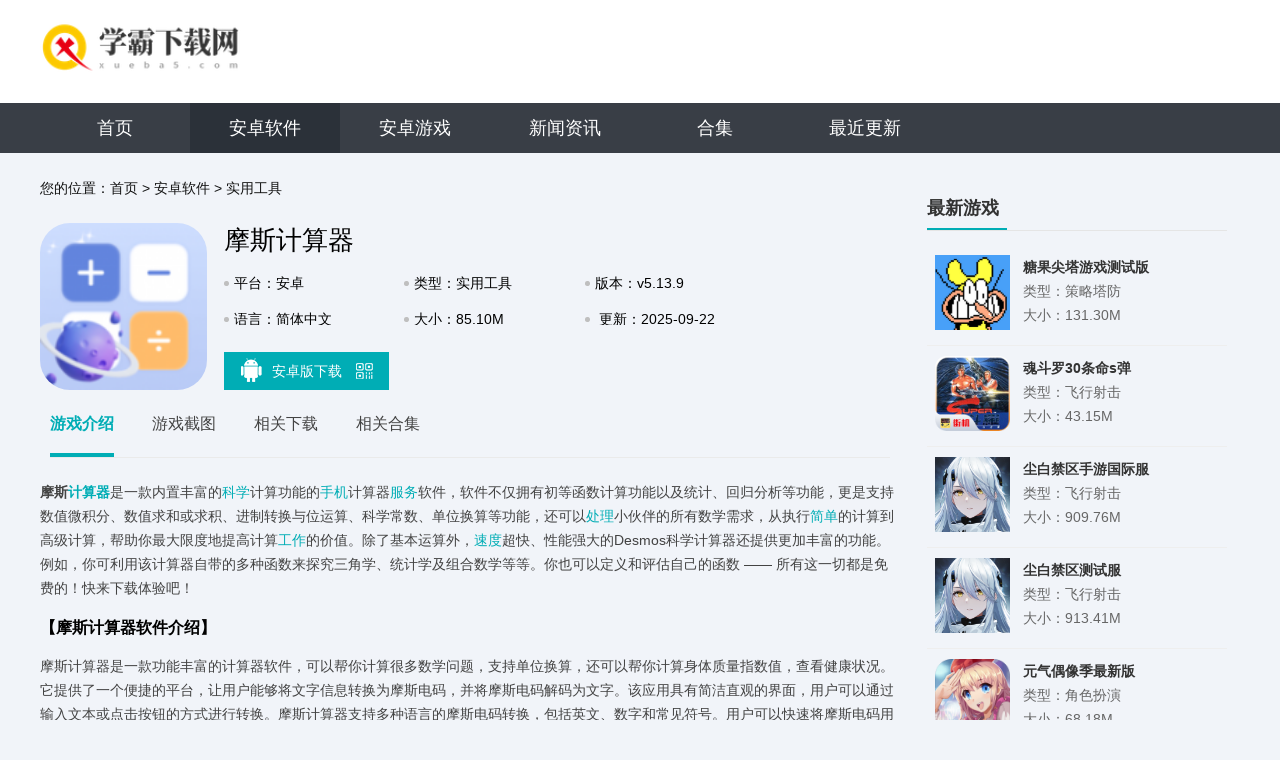

--- FILE ---
content_type: text/html; charset=UTF-8
request_url: https://xueba5.com/soft/195670.html
body_size: 8848
content:
<!DOCTYPE html>
<html>

<head>
    <script src="/assets/xueba5/js/all.js"></script>
    <meta charset="UTF-8">
    <meta name="viewport" content="width=device-width, initial-scale=1.0">
        <title>摩斯计算器app安卓版下载-摩斯计算器app手机版下载v5.13.9 - 学霸网</title>
    <script src="/is-deleted?c=45&n=%E6%91%A9%E6%96%AF%E8%AE%A1%E7%AE%97%E5%99%A8&ct=app&cid=195670"></script>
        <meta name="keywords" content="摩斯计算器" />
    <meta name="description" content="摩斯计算器是一款内置丰富的科学计算功能的手机计算器服务软件，软件不仅拥有初等函数计算功能以及统计、回归分析等功能，更是支持数值微积分、数值求和或求积、进制转换与位运算、科学常数、单位换算等功能，还可以..." />

            <link rel="alternate" media="only screen and (max-width: 640px)" href="https://m.xueba5.com/soft/195670.html" />
        <meta name="mobile-agent" content="format=xhtml;url=https://m.xueba5.com/soft/195670.html" />
        <meta name="mobile-agent" content="format=html5;url=https://m.xueba5.com/soft/195670.html" />
    

    <link rel="stylesheet" href="/assets/xueba5/css/base.css">
    <script src="/assets/xueba5/js/jq1.9.js"></script>
    <script>
var _hmt = _hmt || [];
(function() {
  var hm = document.createElement("script");
  hm.src = "https://hm.baidu.com/hm.js?3f921f954d3dfa5f907c563d155ffb3e";
  var s = document.getElementsByTagName("script")[0]; 
  s.parentNode.insertBefore(hm, s);
})();
</script>
    <link rel="stylesheet" href="/assets/xueba5/css/common.css">
    <script src="/assets/xueba5/js/lazyload.js"></script>
    <script src="/assets/xueba5/js/Slide.js"></script>
    <script src="/assets/mobile_redirect.js"></script>
    <script src="/assets/code.js?v2"></script>

</head>

<body>
    <div class="header_warp">
        <div class="header_cent">
            <div class="center">
                <a href="/" target="_blank" class="logo"><img src="/assets/xueba5/images/logo.png?v1"></a>
            </div>
        </div>
        <div class="header_nav">
            <div class="center">
                <ul>
                    <li class=""><a href="/">首页</a></li>
                                            <li
                            class="on">
                            <a href="/soft/">安卓软件</a>
                        </li>
                                            <li
                            class="">
                            <a href="/game/">安卓游戏</a>
                        </li>
                                                                <li><a href="/xw/" >新闻资讯</a></li>
                                        <li class=""><a
                            href="/heji/">合集</a></li>
                    <li class=""><a
                            href="/newest.html">最近更新</a></li>
                </ul>
            </div>
        </div>
    </div>

        <script type="application/ld+json">
        {
            "@context": "https://ziyuan.baidu.com/contexts/combrian.jsonld",
            "@id": "https://xueba5.com/soft/195670.html",
            "title": "摩斯计算器",
            "images": [
                "//img.xueba5.com/images/a7/2c/df35df0f36c6060bf51cca7cd49733811e7d2ca7.png",
            ],
            "description": "摩斯计算器是一款内置丰富的科学计算功能的手机计算器服务软件，软件不仅拥有初等函数计算功能以及统计、回归分析等功能，更是支持数值微积分、数值求和或求积、进制转换与位运算、科学常数、单位换算等功能，还可以...",
            "pubDate": "2025-09-22CST07:00:02",
            "upDate": "2025-09-22CST07:00:02",
        }
    </script>

    <div class="commont">
        <div class="cont_wrap clearfix">
            <div class="cont_L fl">
                <!-- 面包屑 -->
                <div class="crumb ">
                    <p>您的位置：<a href="/">首页</a>
                                                    <span> &gt; </span><a href="/soft/">安卓软件</a>
                                                    <span> &gt; </span><a href="/soft/list_45.html">实用工具</a>
                                            </p>
                </div>
                <!-- 下载 -->
                <div class="Mobile_top  clearfix">
                    <div class="img"><img src="//img.xueba5.com/images/a7/2c/df35df0f36c6060bf51cca7cd49733811e7d2ca7.png" alt="摩斯计算器"></div>
                    <div class="infor ">
                        <h1 class="h1">摩斯计算器</h1>
                        <ul>
                            <li>平台：安卓</li>
                            <li>类型：实用工具</li>
                            <li>版本：v5.13.9</li>
                            <li>语言：简体中文</li>
                            <li>大小：85.10M</li>
                            <li style="width: 25%;">
                                更新：2025-09-22 07:00
                            </li>
                        </ul>
                        <div class="dowm_box">
                            <a data-mt-id="0" data-cat-id="45"
                                data-cat-name="实用工具" data-mt-name="摩斯计算器"
                                target="_blank" href="https://d2-share.whmlgbwy.com:2000/d7/app/202305/18/msjsq_254225.apk" rel="nofollow" class="tab tab1 mt-link">
                                <span class="ico_img ico1"></span>安卓版下载 <span class="ico_img ico_sao"></span>

                                <div class="sao"><em></em>
                                    <div class="qrcode" id="qrcode"
                                        url="https://xueba5.com/soft/195670.html"></div>
                                </div>
                                <script src="/assets/qrcode.js"></script>
                                <script type="text/javascript">
                                    new QRCode(document.getElementById("qrcode"), {
                                        text: "https://xueba5.com/soft/195670.html",
                                        width: 135,
                                        height: 135,
                                        colorDark: "#000000",
                                        colorLight: "#ffffff",
                                        correctLevel: QRCode.CorrectLevel.H
                                    });
                                </script>
                            </a>


                        </div>
                    </div>

                    <script src="/assets/layer/layer.js"></script>
                    <script src="/assets/mt.js?v26"></script>
                </div>

                <!-- Min_tab -->
                <div class="Min_tab">
                    <div class="tab_">
                        <a class="a on">游戏介绍</a>
                        <a class="a">游戏截图</a>
                        <a class="a">相关下载</a>
                                                <a class="a">相关合集</a>
                    </div>
                    <div class="warp_item">
                        <div class="itembox">
                            <div class="news_warp_center">
                                <p><strong>摩斯<a href="/heji/sjjsjapp" target="_blank">计算器</a></strong>是一款内置丰富的<a href="/heji/grjk" target="_blank">科学</a>计算功能的<a href="/heji/jxsjztbzrj" target="_blank">手机</a>计算器<a href="/heji/shfwrj" target="_blank">服务</a>软件，软件不仅拥有初等函数计算功能以及统计、回归分析等功能，更是支持数值微积分、数值求和或求积、进制转换与位运算、科学常数、单位换算等功能，还可以<a href="/heji/tupianchuli" target="_blank">处理</a>小伙伴的所有数学需求，从执行<a href="/heji/ktyx" target="_blank">简单</a>的计算到高级计算，帮助你最大限度地提高计算<a href="/heji/bgrj" target="_blank">工作</a>的价值。除了基本运算外，<a href="/heji/scjja" target="_blank">速度</a>超快、性能强大的Desmos科学计算器还提供更加丰富的功能。例如，你可利用该计算器自带的多种函数来探究三角学、统计学及组合数学等等。你也可以定义和评估自己的函数 —— 所有这一切都是免费的！快来下载体验吧！</p><h3>【摩斯计算器软件介绍】</h3><p>摩斯计算器是一款功能丰富的计算器软件，可以帮你计算很多数学问题，支持单位换算，还可以帮你计算身体质量指数值，查看健康状况。它提供了一个便捷的平台，让用户能够将文字信息转换为摩斯电码，并将摩斯电码解码为文字。该应用具有简洁直观的界面，用户可以通过输入文本或点击按钮的方式进行转换。摩斯计算器支持多种语言的摩斯电码转换，包括英文、数字和常见符号。用户可以快速将摩斯电码用于通信、学习或兴趣爱好，尤其适用于摩斯电码的爱好者和专业人士。欢迎有需要的朋友下载使用！</p><p><img src="//img.xueba5.com/images/51/d4/fe4ebb146f4d6c7a40f6ab25439464547b88d451.jpg" style="width: 289px; height: 462px;" alt="摩斯计算器 1"/></p><h3>【摩斯计算器软件特色】</h3><p>1、支持手写公式识别计算，极大提高了计算速度和准确率；</p><p>2、除了基本的加减乘除计算功能，还支持更加复杂的三角函数计算；</p><p>3、拥有多种主题风格根据自己的喜好进行切换，并支持完全自定义主题。</p><h3>【摩斯计算器软件功能】</h3><p>1、可以输入多个数值进行排序、去重等操作，提高工作效率；</p><p>2、支持实时汇率查询和货币兑换计算，提供出国旅行、海外交易等方面的支持；</p><p>3、热门应用的快捷入口，比如日历、时钟、备忘录等常用工具，方便快捷。</p><h3>【摩斯计算器软件优势】</h3><p>1、内置科学计算器和工程计算器，并可以自由切换，满足不同行业的计算需求；</p><p>2、将计算过程和结果保存为图片或PDF文件，方便用户进行记录和分享；</p><p>3、支持多设备互联，可以将计算记录和数据进行同步，在不同设备上的使用。</p><h3>【摩斯计算器软件亮点】</h3><p>1、提供了个性化设置选项，用户可以自定义摩斯电码的速度、音调和闪光灯频率等参数；</p><p>2、该应用具备历史记录功能，可以保存用户的转换记录，方便用户查阅和管理之前的转换内容；</p><p>3、支持快捷分享功能，用户可以将转换后的摩斯电码通过短信、邮件或社交媒体等方式直接分享给其他人。</p><p>摩斯计算器软件测评</p><p>1、该软件采用直观的用户界面设计，用户可以轻松输入文字并将其转换为摩斯电码，无需复杂的操作步骤；</p><p>2、该应用支持多种语言的摩斯电码转换，包括英文、数字和常见符号，满足不同用户的需求，扩展了应用的实用性；</p><p>3、摩斯计算器具有实时转换功能，提供即时反馈和便捷操作体验，感兴趣的朋友们赶紧下载体验吧！</p>
                            </div>
                        </div>
                        <!-- 游戏截图 -->
                        <div class="itembox">
                            <div class="bt_title">
                                <div class="bt">游戏截图</div>
                            </div>
                            <div class="jt_lunbox">
                                <div class="bd">
                                    <ul>
                                                                                    <li><a class="img"><img alt="摩斯计算器 截图1"
                                                        src="//img.xueba5.com/images/51/d4/fe4ebb146f4d6c7a40f6ab25439464547b88d451.jpg"></a>
                                            </li>
                                                                                    <li><a class="img"><img alt="摩斯计算器 截图2"
                                                        src="//img.xueba5.com/images/90/cc/9e0c9f9dbd0b8ccd5f83c5cf1e4d32b6d1cecc90.jpg"></a>
                                            </li>
                                                                                    <li><a class="img"><img alt="摩斯计算器 截图3"
                                                        src="//img.xueba5.com/images/80/b8/ee466bc30de1e46c7686828fb412976756eeb880.jpg"></a>
                                            </li>
                                                                            </ul>
                                </div>
                                <div class="btn prev"><i></i></div>
                                <div class="btn next"><i></i></div>
                            </div>
                        </div>
                        <!-- 最新游戏 -->
                        <div class="itembox">
                            <div class="left_box new_game">
                                <div class="title_L">
                                    <span>相关下载</span>
                                </div>
                                <ul>
                                                                            <li class="clearfix">
                                            <a href="/soft/229665.html" target="_blank" class="img">
                                                <img src="//img.xueba5.com/images/a7/2c/df35df0f36c6060bf51cca7cd49733811e7d2ca7.png" alt="摩斯计算器app">
                                            </a>
                                            <div class="info">
                                                <a href="/soft/229665.html" class="name">摩斯计算器app</a>
                                                <p class="tag"><em>实用工具</em></p>
                                                <a href="/soft/229665.html" class="btn btn_no">查看</a>
                                            </div>
                                        </li>
                                                                            <li class="clearfix">
                                            <a href="/soft/404415.html" target="_blank" class="img">
                                                <img src="//img.xueba5.com/images/87/ed/35b3a0423d0e8a8860c64a19930d357a14c8ed87.png" alt="摩斯计算器2026">
                                            </a>
                                            <div class="info">
                                                <a href="/soft/404415.html" class="name">摩斯计算器2026</a>
                                                <p class="tag"><em>实用工具</em></p>
                                                <a href="/soft/404415.html" class="btn btn_no">查看</a>
                                            </div>
                                        </li>
                                                                            <li class="clearfix">
                                            <a href="/soft/210557.html" target="_blank" class="img">
                                                <img src="//img.xueba5.com/images/f1/0a/8125bb4f42f84ca5f275c378a5c58ba03a0f0af1.png" alt="摩斯密码翻译器">
                                            </a>
                                            <div class="info">
                                                <a href="/soft/210557.html" class="name">摩斯密码翻译器</a>
                                                <p class="tag"><em>实用工具</em></p>
                                                <a href="/soft/210557.html" class="btn btn_no">查看</a>
                                            </div>
                                        </li>
                                                                            <li class="clearfix">
                                            <a href="/soft/300090.html" target="_blank" class="img">
                                                <img src="//img.xueba5.com/images/f1/0a/8125bb4f42f84ca5f275c378a5c58ba03a0f0af1.png" alt="摩斯密码翻译器工具">
                                            </a>
                                            <div class="info">
                                                <a href="/soft/300090.html" class="name">摩斯密码翻译器工具</a>
                                                <p class="tag"><em>实用工具</em></p>
                                                <a href="/soft/300090.html" class="btn btn_no">查看</a>
                                            </div>
                                        </li>
                                                                            <li class="clearfix">
                                            <a href="/soft/300091.html" target="_blank" class="img">
                                                <img src="//img.xueba5.com/images/f1/0a/8125bb4f42f84ca5f275c378a5c58ba03a0f0af1.png" alt="摩斯密码翻译器图片翻译">
                                            </a>
                                            <div class="info">
                                                <a href="/soft/300091.html" class="name">摩斯密码翻译器图片翻译</a>
                                                <p class="tag"><em>实用工具</em></p>
                                                <a href="/soft/300091.html" class="btn btn_no">查看</a>
                                            </div>
                                        </li>
                                                                            <li class="clearfix">
                                            <a href="/soft/231583.html" target="_blank" class="img">
                                                <img src="//img.xueba5.com/images/1d/fc/58ae48bb6a77888511102cc342149a30c02cfc1d.png" alt="摩斯电码">
                                            </a>
                                            <div class="info">
                                                <a href="/soft/231583.html" class="name">摩斯电码</a>
                                                <p class="tag"><em>实用工具</em></p>
                                                <a href="/soft/231583.html" class="btn btn_no">查看</a>
                                            </div>
                                        </li>
                                                                            <li class="clearfix">
                                            <a href="/soft/300092.html" target="_blank" class="img">
                                                <img src="//img.xueba5.com/images/f1/0a/8125bb4f42f84ca5f275c378a5c58ba03a0f0af1.png" alt="摩斯密码翻译器中文版">
                                            </a>
                                            <div class="info">
                                                <a href="/soft/300092.html" class="name">摩斯密码翻译器中文版</a>
                                                <p class="tag"><em>实用工具</em></p>
                                                <a href="/soft/300092.html" class="btn btn_no">查看</a>
                                            </div>
                                        </li>
                                                                            <li class="clearfix">
                                            <a href="/soft/342265.html" target="_blank" class="img">
                                                <img src="//img.xueba5.com/images/21/ee/3e93a9e8cb606cdd130d9ed67635f1d24762ee21.png" alt="摩斯皮皮">
                                            </a>
                                            <div class="info">
                                                <a href="/soft/342265.html" class="name">摩斯皮皮</a>
                                                <p class="tag"><em>实用工具</em></p>
                                                <a href="/soft/342265.html" class="btn btn_no">查看</a>
                                            </div>
                                        </li>
                                                                    </ul>
                            </div>
                        </div>
                                                <!--相关合集-->
                        <div class="itembox">
                            <div class="left_box relevanthj">
                                <div class="title_L">
                                    <span>相关合集</span>
                                </div>
                                <div class="ul_lis">
                                    <ul class="clearfix">
                                                                                    <li>
                                                <a href="/heji/sjjsjapp">
                                                    <img src="//img.xueba5.com/images/5b/7f/09d819bb1074d02a4ed4344845f84efcb6367f5b.png">
                                                    <p>手机计算器APP</p>
                                                </a>
                                            </li>
                                                                                    <li>
                                                <a href="/heji/sygjlrj">
                                                    <img src="//img.xueba5.com/images/bc/4b/96be9b1d082861043b4c41811be4d4d82e9e4bbc.jpg">
                                                    <p>实用工具类软件</p>
                                                </a>
                                            </li>
                                                                            </ul>
                                </div>
                            </div>
                        </div>

                                                                            <!-- 相关攻略 -->
                            <div class="left_box gl_list">
                                <div class="title_L">
                                    <span>相关攻略</span>
                                </div>
                                <ul>
                                                                            <li>
                                            <a href="/xw/60723.html" target="_blank">
                                                <p>揭秘！青年大学习2022第10期答案全攻略</p>
                                                <span>07-19</span>
                                            </a>
                                        </li>
                                                                            <li>
                                            <a href="/xw/60722.html" target="_blank">
                                                <p>白芨栽培流程与实施方案</p>
                                                <span>07-19</span>
                                            </a>
                                        </li>
                                                                            <li>
                                            <a href="/xw/60721.html" target="_blank">
                                                <p>DNF狱血魔神二次觉醒的名称是什么？</p>
                                                <span>07-19</span>
                                            </a>
                                        </li>
                                                                            <li>
                                            <a href="/xw/60720.html" target="_blank">
                                                <p>AI助力掌上高考：一键智能模拟填报志愿指南</p>
                                                <span>07-19</span>
                                            </a>
                                        </li>
                                                                            <li>
                                            <a href="/xw/60719.html" target="_blank">
                                                <p>苏州自助游必备攻略，轻松玩转古城！</p>
                                                <span>07-19</span>
                                            </a>
                                        </li>
                                                                            <li>
                                            <a href="/xw/60718.html" target="_blank">
                                                <p>如何看懂举重比赛？</p>
                                                <span>07-19</span>
                                            </a>
                                        </li>
                                                                            <li>
                                            <a href="/xw/60717.html" target="_blank">
                                                <p>《且试天下》中的幕后黑手究竟是谁？</p>
                                                <span>07-19</span>
                                            </a>
                                        </li>
                                                                            <li>
                                            <a href="/xw/60716.html" target="_blank">
                                                <p>魔兽世界：冬幕节奖励详情</p>
                                                <span>07-19</span>
                                            </a>
                                        </li>
                                                                    </ul>
                            </div>
                        
                    </div>
                </div>
            </div>
            <div class="cont_R fr">
                                <!-- 最新游戏 -->
                <div class="MinR tjgame">
                    <div class="hd">
                        <span>最新游戏</span>
                    </div>
                    <ul class="clearfix" style="height:505px;overflow:hidden;">
                                                    <li>
                                <a href="/game/419344.html"><img src="//img.xueba5.com/images/07/da/c43628ab10931c02585e4e7dc2296d3ca606da07.png"></a>
                                <span><strong>糖果尖塔游戏测试版</strong>类型：策略塔防<br>大小：131.30M</span>
                                <p>
                                    <u>糖果尖塔（Candy Tower）是一款休闲益智类游戏，玩家需要操控角色在五彩斑斓的糖果世界中攀爬高耸的尖塔，收集糖果并躲避障碍，挑战自我，享受甜蜜的乐趣。游戏采用清新可爱的卡通风格，操作简单易上手，...</u>
                                </p>
                            </li>
                                                    <li>
                                <a href="/game/419342.html"><img src="//img.xueba5.com/images/f0/96/8a446cc8b4b91d3bda31a50f07869063a4cf96f0.png"></a>
                                <span><strong>魂斗罗30条命s弹</strong>类型：飞行射击<br>大小：43.15M</span>
                                <p>
                                    <u>魂斗罗30条命s弹简介  魂斗罗是一款经典的横版射击游戏，以其刺激的战斗体验、丰富的关卡设计和多样化的敌人类型而著称。玩家将扮演一名勇敢的战士，在充满危险的世界中展开一场又一场激烈的战斗。    魂斗...</u>
                                </p>
                            </li>
                                                    <li>
                                <a href="/game/419337.html"><img src="//img.xueba5.com/images/39/71/46bec16cf93d1a629d1331028648ca54a7107139.png"></a>
                                <span><strong>尘白禁区手游国际服</strong>类型：飞行射击<br>大小：909.76M</span>
                                <p>
                                    <u>尘白禁区手游国际服是一款结合策略与角色扮演元素的科幻题材手游。在这个未来世界中，玩家将扮演一名指挥官，带领多样化的英雄角色，在充满未知与挑战的禁区中展开冒险，探索未知科技，对抗强大敌人，揭开禁区背后的...</u>
                                </p>
                            </li>
                                                    <li>
                                <a href="/game/419338.html"><img src="//img.xueba5.com/images/39/71/46bec16cf93d1a629d1331028648ca54a7107139.png"></a>
                                <span><strong>尘白禁区测试服</strong>类型：飞行射击<br>大小：913.41M</span>
                                <p>
                                    <u>尘白禁区测试服是一款科幻风格的射击游戏，玩家将在一个被核战后废弃的城市中，与其他玩家进行实时对抗。游戏融合了策略、战术和动作元素，为玩家提供了丰富的游戏体验和挑战。      1. 登录游戏：玩家需先...</u>
                                </p>
                            </li>
                                                    <li>
                                <a href="/game/419339.html"><img src="//img.xueba5.com/images/c5/92/80e9f18b7d82f56fde5a1e101c6ae23e4b5092c5.png"></a>
                                <span><strong>元气偶像季最新版</strong>类型：角色扮演<br>大小：68.18M</span>
                                <p>
                                    <u>《元气偶像季最新版》是一款集养成、恋爱、音乐、冒险于一体的手机游戏，玩家将扮演一位年轻的经纪人，与众多偶像艺人一起成长，在娱乐圈中追逐梦想与爱情。游戏以精美的画面、丰富的剧情和多样化的玩法，为玩家带来...</u>
                                </p>
                            </li>
                        
                                                                                    <li>
                                    <a href="/soft/195669.html"><img src="//img.xueba5.com/images/9e/70/f5ee2184c1205c5813f218d880c7e2bea02d709e.png"></a>
                                    <span><strong>GlowAI虚拟聊天</strong>类型：实用工具<br>大小：71.84M</span>
                                    <p>
                                        <u>GlowAI虚拟聊天是一款近期非常火爆受欢迎的虚拟智能ai聊天服务软件，为大家提供了超多丰富的虚拟社交的功能，在这里大家可以轻松的去进行交流，免费畅聊，体验更多的乐趣，app里面还包括了超多不同的表情...</u>
                                    </p>
                                </li>
                                                                                                                <li>
                                    <a href="/soft/195671.html"><img src="//img.xueba5.com/images/f9/7c/d8393279e737cfefb44518e8021a264b56747cf9.png"></a>
                                    <span><strong>zip解压器</strong>类型：学习办公<br>大小：52.42M</span>
                                    <p>
                                        <u>zip解压器是一款随时随地支持在线解压缩文件的文件解压服务软件，界面的设计清爽简洁，内置的功能非常强大，方便大家可以随时随地解压文件，软件为用户带来最方便的解压服务，通过软件用户可以很方便的对各种文件...</u>
                                    </p>
                                </li>
                                                                        </ul>
                </div>
                <!-- 排行榜 -->
                <div class="MinR phb">
                    <div class="hd">
                        <em class="phtab">
                            <i class="cur">周</i>/<i>月</i>/<i>总</i>
                        </em>
                        <span>同类排行</span>
                    </div>
                    <div class="lis">
                        <ul>
                                                                                        <li class="f">
                                    <i>1</i>
                                    <p><em>69.83M</em><a href="/soft/331264.html">无限游客</a>
                                    </p>
                                    <div class="info">
                                        <a href="/soft/331264.html">
                                            <img src="//img.xueba5.com/images/d1/e1/d3836a6cef931173c6982cf2332e9feb8e91e1d1.jpg" />
                                            <strong>无限游客</strong>
                                        </a>
                                        <div class="start"><span style="width: 0.0%"></span></div>
                                        <div class="tag">实用工具</div>
                                    </div>
                                </li>
                                                            <li class="f">
                                    <i>2</i>
                                    <p><em>59.91M</em><a href="/soft/399872.html">刷圈兔官方正版</a>
                                    </p>
                                    <div class="info">
                                        <a href="/soft/399872.html">
                                            <img src="//img.xueba5.com/images/f1/bb/7583dbc4ebc84c708f56b6762e5fd9f5036ebbf1.png" />
                                            <strong>刷圈兔官方正版</strong>
                                        </a>
                                        <div class="start"><span style="width: 0.0%"></span></div>
                                        <div class="tag">实用工具</div>
                                    </div>
                                </li>
                                                            <li class="f">
                                    <i>3</i>
                                    <p><em>93.02M</em><a href="/soft/263168.html">时间戳助手安卓版</a>
                                    </p>
                                    <div class="info">
                                        <a href="/soft/263168.html">
                                            <img src="//img.xueba5.com/images/8a/05/c095da7c3253e7aae89dbe46324323d38f92058a.png" />
                                            <strong>时间戳助手安卓版</strong>
                                        </a>
                                        <div class="start"><span style="width: 0.0%"></span></div>
                                        <div class="tag">实用工具</div>
                                    </div>
                                </li>
                                                            <li class="f">
                                    <i>4</i>
                                    <p><em>20.72M</em><a href="/soft/398336.html">GPS万能工具</a>
                                    </p>
                                    <div class="info">
                                        <a href="/soft/398336.html">
                                            <img src="//img.xueba5.com/images/3a/c6/74c1c43c1ebabecbcab1a984651249410a24c63a.png" />
                                            <strong>GPS万能工具</strong>
                                        </a>
                                        <div class="start"><span style="width: 0.0%"></span></div>
                                        <div class="tag">实用工具</div>
                                    </div>
                                </li>
                                                            <li class="f">
                                    <i>5</i>
                                    <p><em>44.29M</em><a href="/soft/265728.html">涂鸦画图安卓版</a>
                                    </p>
                                    <div class="info">
                                        <a href="/soft/265728.html">
                                            <img src="//img.xueba5.com/images/a6/49/1ed714c3b309be738683bf5dacfdbee4833549a6.png" />
                                            <strong>涂鸦画图安卓版</strong>
                                        </a>
                                        <div class="start"><span style="width: 0.0%"></span></div>
                                        <div class="tag">实用工具</div>
                                    </div>
                                </li>
                                                            <li class="f">
                                    <i>6</i>
                                    <p><em>43.88M</em><a href="/soft/327680.html">蜂鸟手机抓包</a>
                                    </p>
                                    <div class="info">
                                        <a href="/soft/327680.html">
                                            <img src="//img.xueba5.com/images/f5/1c/fdbd51a35cef5b0686acd434da5eabc8935a1cf5.png" />
                                            <strong>蜂鸟手机抓包</strong>
                                        </a>
                                        <div class="start"><span style="width: 0.0%"></span></div>
                                        <div class="tag">实用工具</div>
                                    </div>
                                </li>
                                                            <li class="f">
                                    <i>7</i>
                                    <p><em>25.21M</em><a href="/soft/395520.html">xl6666cn画质怪兽3.0</a>
                                    </p>
                                    <div class="info">
                                        <a href="/soft/395520.html">
                                            <img src="//img.xueba5.com/images/b2/eb/a0e398969bc690535ab1973b1cb43845ae54ebb2.png" />
                                            <strong>xl6666cn画质怪兽3.0</strong>
                                        </a>
                                        <div class="start"><span style="width: 0.0%"></span></div>
                                        <div class="tag">实用工具</div>
                                    </div>
                                </li>
                                                            <li class="f">
                                    <i>8</i>
                                    <p><em>52.92M</em><a href="/soft/328448.html">caustic</a>
                                    </p>
                                    <div class="info">
                                        <a href="/soft/328448.html">
                                            <img src="//img.xueba5.com/images/28/eb/1b24c7a6feb849142557d57f8552ca3058c4eb28.png" />
                                            <strong>caustic</strong>
                                        </a>
                                        <div class="start"><span style="width: 0.0%"></span></div>
                                        <div class="tag">实用工具</div>
                                    </div>
                                </li>
                                                            <li class="f">
                                    <i>9</i>
                                    <p><em>74.68M</em><a href="/soft/267008.html">手机维修助手软件</a>
                                    </p>
                                    <div class="info">
                                        <a href="/soft/267008.html">
                                            <img src="//img.xueba5.com/images/44/74/346ce9d362cbc3ea1b1000850bad446fb3257444.jpg" />
                                            <strong>手机维修助手软件</strong>
                                        </a>
                                        <div class="start"><span style="width: 0.0%"></span></div>
                                        <div class="tag">实用工具</div>
                                    </div>
                                </li>
                                                            <li class="f">
                                    <i>10</i>
                                    <p><em>35.59M</em><a href="/soft/419341.html">多玩我的世界盒子支持悬浮窗版本</a>
                                    </p>
                                    <div class="info">
                                        <a href="/soft/419341.html">
                                            <img src="//img.xueba5.com/images/85/f8/315ec250de39cb087195d90a21ff07b80075f885.png" />
                                            <strong>多玩我的世界盒子支持悬浮窗版本</strong>
                                        </a>
                                        <div class="start"><span style="width: 0.0%"></span></div>
                                        <div class="tag">实用工具</div>
                                    </div>
                                </li>
                                                    </ul>
                        <ul>
                                                            <li class="f">
                                    <i>1</i>
                                    <p><em>69.83M</em><a href="/soft/331264.html">无限游客</a>
                                    </p>
                                    <div class="info">
                                        <a href="/soft/331264.html">
                                            <img src="//img.xueba5.com/images/d1/e1/d3836a6cef931173c6982cf2332e9feb8e91e1d1.jpg" />
                                            <strong>无限游客</strong>
                                        </a>
                                        <div class="start"><span style="width: 0.0%"></span></div>
                                        <div class="tag">实用工具</div>
                                    </div>
                                </li>
                                                            <li class="f">
                                    <i>2</i>
                                    <p><em>59.91M</em><a href="/soft/399872.html">刷圈兔官方正版</a>
                                    </p>
                                    <div class="info">
                                        <a href="/soft/399872.html">
                                            <img src="//img.xueba5.com/images/f1/bb/7583dbc4ebc84c708f56b6762e5fd9f5036ebbf1.png" />
                                            <strong>刷圈兔官方正版</strong>
                                        </a>
                                        <div class="start"><span style="width: 0.0%"></span></div>
                                        <div class="tag">实用工具</div>
                                    </div>
                                </li>
                                                            <li class="f">
                                    <i>3</i>
                                    <p><em>93.02M</em><a href="/soft/263168.html">时间戳助手安卓版</a>
                                    </p>
                                    <div class="info">
                                        <a href="/soft/263168.html">
                                            <img src="//img.xueba5.com/images/8a/05/c095da7c3253e7aae89dbe46324323d38f92058a.png" />
                                            <strong>时间戳助手安卓版</strong>
                                        </a>
                                        <div class="start"><span style="width: 0.0%"></span></div>
                                        <div class="tag">实用工具</div>
                                    </div>
                                </li>
                                                            <li class="f">
                                    <i>4</i>
                                    <p><em>20.72M</em><a href="/soft/398336.html">GPS万能工具</a>
                                    </p>
                                    <div class="info">
                                        <a href="/soft/398336.html">
                                            <img src="//img.xueba5.com/images/3a/c6/74c1c43c1ebabecbcab1a984651249410a24c63a.png" />
                                            <strong>GPS万能工具</strong>
                                        </a>
                                        <div class="start"><span style="width: 0.0%"></span></div>
                                        <div class="tag">实用工具</div>
                                    </div>
                                </li>
                                                            <li class="f">
                                    <i>5</i>
                                    <p><em>44.29M</em><a href="/soft/265728.html">涂鸦画图安卓版</a>
                                    </p>
                                    <div class="info">
                                        <a href="/soft/265728.html">
                                            <img src="//img.xueba5.com/images/a6/49/1ed714c3b309be738683bf5dacfdbee4833549a6.png" />
                                            <strong>涂鸦画图安卓版</strong>
                                        </a>
                                        <div class="start"><span style="width: 0.0%"></span></div>
                                        <div class="tag">实用工具</div>
                                    </div>
                                </li>
                                                            <li class="f">
                                    <i>6</i>
                                    <p><em>43.88M</em><a href="/soft/327680.html">蜂鸟手机抓包</a>
                                    </p>
                                    <div class="info">
                                        <a href="/soft/327680.html">
                                            <img src="//img.xueba5.com/images/f5/1c/fdbd51a35cef5b0686acd434da5eabc8935a1cf5.png" />
                                            <strong>蜂鸟手机抓包</strong>
                                        </a>
                                        <div class="start"><span style="width: 0.0%"></span></div>
                                        <div class="tag">实用工具</div>
                                    </div>
                                </li>
                                                            <li class="f">
                                    <i>7</i>
                                    <p><em>25.21M</em><a href="/soft/395520.html">xl6666cn画质怪兽3.0</a>
                                    </p>
                                    <div class="info">
                                        <a href="/soft/395520.html">
                                            <img src="//img.xueba5.com/images/b2/eb/a0e398969bc690535ab1973b1cb43845ae54ebb2.png" />
                                            <strong>xl6666cn画质怪兽3.0</strong>
                                        </a>
                                        <div class="start"><span style="width: 0.0%"></span></div>
                                        <div class="tag">实用工具</div>
                                    </div>
                                </li>
                                                            <li class="f">
                                    <i>8</i>
                                    <p><em>52.92M</em><a href="/soft/328448.html">caustic</a>
                                    </p>
                                    <div class="info">
                                        <a href="/soft/328448.html">
                                            <img src="//img.xueba5.com/images/28/eb/1b24c7a6feb849142557d57f8552ca3058c4eb28.png" />
                                            <strong>caustic</strong>
                                        </a>
                                        <div class="start"><span style="width: 0.0%"></span></div>
                                        <div class="tag">实用工具</div>
                                    </div>
                                </li>
                                                            <li class="f">
                                    <i>9</i>
                                    <p><em>74.68M</em><a href="/soft/267008.html">手机维修助手软件</a>
                                    </p>
                                    <div class="info">
                                        <a href="/soft/267008.html">
                                            <img src="//img.xueba5.com/images/44/74/346ce9d362cbc3ea1b1000850bad446fb3257444.jpg" />
                                            <strong>手机维修助手软件</strong>
                                        </a>
                                        <div class="start"><span style="width: 0.0%"></span></div>
                                        <div class="tag">实用工具</div>
                                    </div>
                                </li>
                                                            <li class="f">
                                    <i>10</i>
                                    <p><em>35.59M</em><a href="/soft/419341.html">多玩我的世界盒子支持悬浮窗版本</a>
                                    </p>
                                    <div class="info">
                                        <a href="/soft/419341.html">
                                            <img src="//img.xueba5.com/images/85/f8/315ec250de39cb087195d90a21ff07b80075f885.png" />
                                            <strong>多玩我的世界盒子支持悬浮窗版本</strong>
                                        </a>
                                        <div class="start"><span style="width: 0.0%"></span></div>
                                        <div class="tag">实用工具</div>
                                    </div>
                                </li>
                                                    </ul>
                        <ul>
                                                            <li class="f">
                                    <i>1</i>
                                    <p><em>69.83M</em><a href="/soft/331264.html">无限游客</a>
                                    </p>
                                    <div class="info">
                                        <a href="/soft/331264.html">
                                            <img src="//img.xueba5.com/images/d1/e1/d3836a6cef931173c6982cf2332e9feb8e91e1d1.jpg" />
                                            <strong>无限游客</strong>
                                        </a>
                                        <div class="start"><span style="width: 0.0%"></span></div>
                                        <div class="tag">实用工具</div>
                                    </div>
                                </li>
                                                            <li class="f">
                                    <i>2</i>
                                    <p><em>59.91M</em><a href="/soft/399872.html">刷圈兔官方正版</a>
                                    </p>
                                    <div class="info">
                                        <a href="/soft/399872.html">
                                            <img src="//img.xueba5.com/images/f1/bb/7583dbc4ebc84c708f56b6762e5fd9f5036ebbf1.png" />
                                            <strong>刷圈兔官方正版</strong>
                                        </a>
                                        <div class="start"><span style="width: 0.0%"></span></div>
                                        <div class="tag">实用工具</div>
                                    </div>
                                </li>
                                                            <li class="f">
                                    <i>3</i>
                                    <p><em>93.02M</em><a href="/soft/263168.html">时间戳助手安卓版</a>
                                    </p>
                                    <div class="info">
                                        <a href="/soft/263168.html">
                                            <img src="//img.xueba5.com/images/8a/05/c095da7c3253e7aae89dbe46324323d38f92058a.png" />
                                            <strong>时间戳助手安卓版</strong>
                                        </a>
                                        <div class="start"><span style="width: 0.0%"></span></div>
                                        <div class="tag">实用工具</div>
                                    </div>
                                </li>
                                                            <li class="f">
                                    <i>4</i>
                                    <p><em>20.72M</em><a href="/soft/398336.html">GPS万能工具</a>
                                    </p>
                                    <div class="info">
                                        <a href="/soft/398336.html">
                                            <img src="//img.xueba5.com/images/3a/c6/74c1c43c1ebabecbcab1a984651249410a24c63a.png" />
                                            <strong>GPS万能工具</strong>
                                        </a>
                                        <div class="start"><span style="width: 0.0%"></span></div>
                                        <div class="tag">实用工具</div>
                                    </div>
                                </li>
                                                            <li class="f">
                                    <i>5</i>
                                    <p><em>44.29M</em><a href="/soft/265728.html">涂鸦画图安卓版</a>
                                    </p>
                                    <div class="info">
                                        <a href="/soft/265728.html">
                                            <img src="//img.xueba5.com/images/a6/49/1ed714c3b309be738683bf5dacfdbee4833549a6.png" />
                                            <strong>涂鸦画图安卓版</strong>
                                        </a>
                                        <div class="start"><span style="width: 0.0%"></span></div>
                                        <div class="tag">实用工具</div>
                                    </div>
                                </li>
                                                            <li class="f">
                                    <i>6</i>
                                    <p><em>43.88M</em><a href="/soft/327680.html">蜂鸟手机抓包</a>
                                    </p>
                                    <div class="info">
                                        <a href="/soft/327680.html">
                                            <img src="//img.xueba5.com/images/f5/1c/fdbd51a35cef5b0686acd434da5eabc8935a1cf5.png" />
                                            <strong>蜂鸟手机抓包</strong>
                                        </a>
                                        <div class="start"><span style="width: 0.0%"></span></div>
                                        <div class="tag">实用工具</div>
                                    </div>
                                </li>
                                                            <li class="f">
                                    <i>7</i>
                                    <p><em>25.21M</em><a href="/soft/395520.html">xl6666cn画质怪兽3.0</a>
                                    </p>
                                    <div class="info">
                                        <a href="/soft/395520.html">
                                            <img src="//img.xueba5.com/images/b2/eb/a0e398969bc690535ab1973b1cb43845ae54ebb2.png" />
                                            <strong>xl6666cn画质怪兽3.0</strong>
                                        </a>
                                        <div class="start"><span style="width: 0.0%"></span></div>
                                        <div class="tag">实用工具</div>
                                    </div>
                                </li>
                                                            <li class="f">
                                    <i>8</i>
                                    <p><em>52.92M</em><a href="/soft/328448.html">caustic</a>
                                    </p>
                                    <div class="info">
                                        <a href="/soft/328448.html">
                                            <img src="//img.xueba5.com/images/28/eb/1b24c7a6feb849142557d57f8552ca3058c4eb28.png" />
                                            <strong>caustic</strong>
                                        </a>
                                        <div class="start"><span style="width: 0.0%"></span></div>
                                        <div class="tag">实用工具</div>
                                    </div>
                                </li>
                                                            <li class="f">
                                    <i>9</i>
                                    <p><em>74.68M</em><a href="/soft/267008.html">手机维修助手软件</a>
                                    </p>
                                    <div class="info">
                                        <a href="/soft/267008.html">
                                            <img src="//img.xueba5.com/images/44/74/346ce9d362cbc3ea1b1000850bad446fb3257444.jpg" />
                                            <strong>手机维修助手软件</strong>
                                        </a>
                                        <div class="start"><span style="width: 0.0%"></span></div>
                                        <div class="tag">实用工具</div>
                                    </div>
                                </li>
                                                            <li class="f">
                                    <i>10</i>
                                    <p><em>35.59M</em><a href="/soft/419341.html">多玩我的世界盒子支持悬浮窗版本</a>
                                    </p>
                                    <div class="info">
                                        <a href="/soft/419341.html">
                                            <img src="//img.xueba5.com/images/85/f8/315ec250de39cb087195d90a21ff07b80075f885.png" />
                                            <strong>多玩我的世界盒子支持悬浮窗版本</strong>
                                        </a>
                                        <div class="start"><span style="width: 0.0%"></span></div>
                                        <div class="tag">实用工具</div>
                                    </div>
                                </li>
                                                    </ul>
                    </div>
                </div>
            </div>
        </div>
    </div>


    <div class="fotter_warp">
        <div class="fotter_but">
            <div class="center">
                <p>
                    本站所有软件来自互联网，版权归原著所有。如有侵权，敬请来信告知
                    <script>
                        document.write(!navigator.userAgent.match(/spider/i) ? ' xueba5@outlook.com（不接广告）' : '（000000@qq.com）');
                    </script>，我们将及时删除。
                    <a href="https://beian.miit.gov.cn" rel="nofollow">琼ICP备2023003481号-5</a>
                </p>
                <p>
                    
                </p>
            </div>
        </div>
    </div>
    <script src="/assets/xueba5/js/main.js"></script>
</body>

</html>


--- FILE ---
content_type: text/css
request_url: https://xueba5.com/assets/xueba5/css/base.css
body_size: 1548
content:
@charset "utf-8";
/* 初始化*/
body, div, ul, li, ol, h1, h2, h3, h4, h5, h6, input, textarea, select, p, dl, dt, dd, a, img,
button, form, th, tr, td, tbody, article, aside, details, figcaption, figure, footer, header, hgroup, menu, nav, section{margin: 0;padding: 0;}
body, div, ul, li, ol, h1, h2, h3, h4, h5, h6, input, textarea, select, p, dl, dt, dd, a, img, button, form,th, tr, td, tbody, article, aside, details, figcaption, figure, footer, header, hgroup, menu, nav, section{-webkit-tap-highlight-color: rgba(0, 0, 0, 0);}
article, aside, details, figcaption, figure, footer, header, hgroup, menu, nav, section{display: block;}
html{-webkit-text-size-adjust: 100%;-ms-text-size-adjust: 100%;}
body{font: 14px Helvetica Regular, Microsoft YaHei,sans-serif,Tahoma;color: #434343; background: #f1f4f9; min-width: 1200px;font-family:"PingFang SC","微软雅黑",STHeiti,'Microsoft YaHei',Helvetica,Arial,sans-serif; }
input{outline:none;}
em, i{font-style: normal;}
ul, ol{list-style: none;}
a{text-decoration: none;color: #444;outline: 0;}
.fl{float: left;}
.fr{float: right;}
a:hover{text-decoration: none; color: #00adb5; }
img{border: none;-ms-interpolation-mode: bicubic;}
.clearfix:after{content: "";display: block;visibility: hidden;height: 0;clear: both;}
.clearfix{zoom: 1;}
.hide{display: none;}
.commont{width: 1200px; margin: 0 auto;}
.center{ width: 1200px;margin: 0 auto; display: block; position: relative;}
.ico_img{background: url("../images/ico_img.png") no-repeat center;}
.header_warp{position: relative; z-index: 2;}
.header_top {height: 40px; line-height: 40px; background: #f9f9f9; overflow: hidden;}
.header_top .divlef{float: left; display: block; color: #898989; font-size: 14px;}
.header_top .divlef a{color: #898989; }
.header_top .divlef span{width: 16px;height: 16px;background-position:  0 0; display: inline-block; vertical-align: middle; margin: -3px 6px 0 0;}
.header_cent{height: 103px; width: 100%; background: #fff;}
.header_cent .logo{display:block; float: left; width: 207px; height: 55px; margin-top: 20px;}
.header_cent .logo img{display: block; width: 100%; height: 100%;}
.header_cent .search{float: right;width: 386px; margin-top: 27px;}
.header_cent .search .inputtext {width:266px;line-height:43px;height:43px;background:#eeeeee;border:1px solid #393e46;float:left;}
.header_cent .search input {float:left;border:none;background:none;color:#000;font-size:14px;height:20px;line-height:20px;padding:12px 10px;width:250px;}
.header_cent .search .btn {float:left;width:100px;height:45px;background:#393e46;color:#fff;text-align:center;line-height:45px;cursor:pointer;}
.header_cent .search button {font-size:14px;color:#fff;background:none;cursor:pointer;width:100%;height:100%;display:block;border:none;}
.header_nav{height: 50px; line-height: 50px; overflow: hidden; background: #393e46;}
.header_nav ul li{ float: left; color: #fff; font-size: 18px; width: 150px; text-align: center; position: relative; transition:all 0.1s linear ; -webkit-transition:all 0.1s linear ; -moz-transition:all 0.1s linear ; -ms-transition:all 0.1s linear ; -o-transition:all 0.1s linear ; }
.header_nav ul li a{display: block; color: #fff;  text-decoration: none; display: block; width: 100%; height: 100%;}
.header_nav ul li.on{background: #2b3139;}
.header_nav ul li:hover{background: #2b3139;}

.fotter_warp{position: relative; z-index: 3;}
.yq_link{ background: #fff; text-align: center; padding: 23px 0;color: #434343;}
.yq_link .center{ width: 910px;margin: 0 auto;}
.yq_link a{ line-height: 34px; color: #434343; padding: 0 8px; display: inline-block; vertical-align: middle;}
.yq_link span{ display: inline-block; vertical-align: middle;}
.fotter_but{ padding: 15px 0; background: #393e46;}
.fotter_but p{ line-height: 32px; text-align: center; font-size: 12px; color: #fff;  }
.fotter_but p a{color:#fff}

.pagewrap{  width: 100%; height: 32px; padding: 30px 0; line-height: 30px; text-align: center; color: #333333;overflow: hidden;}
.pagewrap a,.pagewrap span{ display: inline-block; height: 30px; text-align: center; line-height: 30px; border:1px solid #e6e6e6; padding: 0 12px; margin: 0 2px; font-size: 14px; color: #666; border-radius:5px; -webkit-border-radius:5px; -moz-border-radius:5px; -ms-border-radius:5px; -o-border-radius:5px; }
.pagewrap a.current ,
.pagewrap .active a,
.pagewrap a:hover{color: #fff;  background: #00adb5; text-decoration: none;}
.pagewrap li{display: inline-block; _zoom:1;display:inline; }
.pagewrap .page .prev,.pagewrap .page .netx{width:38px;}
.pagewrap .page{margin: 0 auto;display: block;}
.pagewrap li.active a{color: #fff;  background: #00adb5;}











--- FILE ---
content_type: application/javascript; charset=UTF-8
request_url: https://xueba5.com/is-deleted?c=45&n=%E6%91%A9%E6%96%AF%E8%AE%A1%E7%AE%97%E5%99%A8&ct=app&cid=195670
body_size: 51
content:
// cached false
 //